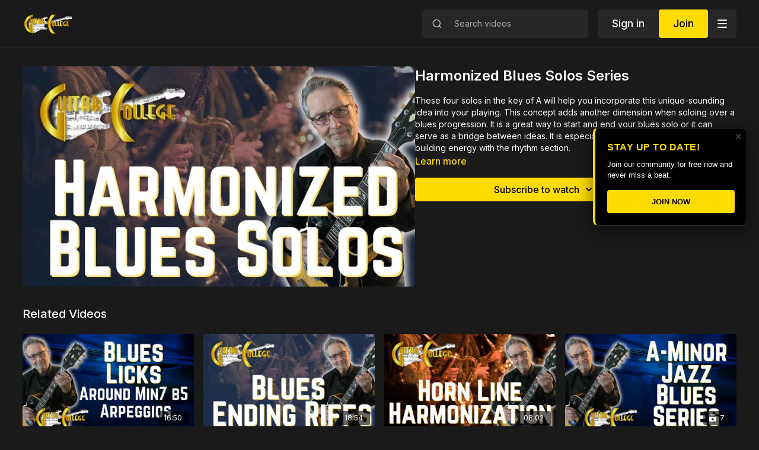

--- FILE ---
content_type: text/vnd.turbo-stream.html; charset=utf-8
request_url: https://guitarcollegelibrary.com/programs/harmonizedsolos1-4m4v-da6015.turbo_stream?playlist_position=sidebar&preview=false
body_size: -272
content:
<turbo-stream action="update" target="program_show"><template>
  <turbo-frame id="program_player">
      <turbo-frame id="program_content" src="/programs/harmonizedsolos1-4m4v-da6015/program_content?playlist_position=sidebar&amp;preview=false">
</turbo-frame></turbo-frame></template></turbo-stream>

--- FILE ---
content_type: text/html; charset=utf-8
request_url: https://guitarcollegelibrary.com/programs/harmonizedsolos1-4m4v-da6015/related
body_size: 11663
content:
<turbo-frame id="program_related" target="_top">

    <div class="container " data-area="program-related-videos">
      <div class="cbt-related mt-8  pb-16">
        <div class="cbt-related-title text-xl font-medium">Related Videos</div>
          <div class="mt-5 grid grid-cols-1 sm:grid-cols-2 md:grid-cols-3 lg:grid-cols-4 xl:grid-cols-4 gap-x-4 gap-y-6">
              <div data-area="related-video-item" class="">
                <swiper-slide
  data-card="video_1063893"
  data-custom="content-card"
  class="self-start hotwired"
    data-short-description="This guitar lesson discusses Blues Licks Around Min7 b5 Arpeggios and show you 5 blues licks that will wet your appetite for new ideas"
>

  <a class="card-image-container" data-turbo="true" data-turbo-prefetch="false" data-turbo-action="advance" data-turbo-frame="_top" onclick="window.CatalogAnalytics(&#39;clickContentItem&#39;, &#39;video&#39;, &#39;1063893&#39;, &#39;Related Videos&#39;); window.CatalogAnalytics(&#39;clickRelatedVideo&#39;, &#39;1063893&#39;, &#39;1&#39;, &#39;program_page&#39;)" href="/programs/blueslicksmin7b5">
    <div class="image-container relative" data-test="catalog-card">
  <div class="relative image-content">
    <div aria-hidden="true" style="padding-bottom: 56%;"></div>
    <img loading="lazy" alt="Blues Licks Around Min7 b5 Arpeggios" decoding="async"
         src="https://alpha.uscreencdn.com/images/programs/1063893/horizontal/9a56aa2a-7832-4fb8-a5da-19e7e4608f8c.jpg?auto=webp&width=350"
         srcset="https://alpha.uscreencdn.com/images/programs/1063893/horizontal/9a56aa2a-7832-4fb8-a5da-19e7e4608f8c.jpg?auto=webp&width=350 350w,
            https://alpha.uscreencdn.com/images/programs/1063893/horizontal/9a56aa2a-7832-4fb8-a5da-19e7e4608f8c.jpg?auto=webp&width=700 2x,
            https://alpha.uscreencdn.com/images/programs/1063893/horizontal/9a56aa2a-7832-4fb8-a5da-19e7e4608f8c.jpg?auto=webp&width=1050 3x"
         class="card-image b-image absolute object-cover h-full top-0 left-0" style="opacity: 1;">
  </div>
    <div class="badge flex justify-center items-center text-white content-card-badge z-0">
      <span class="badge-item">16:50</span>
      <svg xmlns="http://www.w3.org/2000/svg" width="13" height="9" viewBox="0 0 13 9" fill="none" class="badge-item content-watched-icon" data-test="content-watched-icon">
  <path fill-rule="evenodd" clip-rule="evenodd" d="M4.99995 7.15142L12.0757 0.0756836L12.9242 0.924212L4.99995 8.84848L0.575684 4.42421L1.42421 3.57568L4.99995 7.15142Z" fill="currentColor"></path>
</svg>

    </div>

</div>
<div class="content-watched-overlay"></div>

</a>  <a class="card-title" data-turbo="true" data-turbo-prefetch="false" data-turbo-action="advance" data-turbo-frame="_top" title="Blues Licks Around Min7 b5 Arpeggios" aria-label="Blues Licks Around Min7 b5 Arpeggios" onclick="window.CatalogAnalytics(&#39;clickContentItem&#39;, &#39;video&#39;, &#39;1063893&#39;, &#39;Related Videos&#39;); window.CatalogAnalytics(&#39;clickRelatedVideo&#39;, &#39;1063893&#39;, &#39;1&#39;, &#39;program_page&#39;)" href="/programs/blueslicksmin7b5">
    <span class="line-clamp-2">
      Blues Licks Around Min7 b5 Arpeggios
    </span>
</a></swiper-slide>


              </div>
              <div data-area="related-video-item" class="">
                <swiper-slide
  data-card="video_859708"
  data-custom="content-card"
  class="self-start hotwired"
    data-short-description="Learn how to spice up your lines by interjecting slick Blues Ending Riffs"
>

  <a class="card-image-container" data-turbo="true" data-turbo-prefetch="false" data-turbo-action="advance" data-turbo-frame="_top" onclick="window.CatalogAnalytics(&#39;clickContentItem&#39;, &#39;video&#39;, &#39;859708&#39;, &#39;Related Videos&#39;); window.CatalogAnalytics(&#39;clickRelatedVideo&#39;, &#39;859708&#39;, &#39;2&#39;, &#39;program_page&#39;)" href="/programs/bluesendingriffsm4v-612fa9">
    <div class="image-container relative" data-test="catalog-card">
  <div class="relative image-content">
    <div aria-hidden="true" style="padding-bottom: 56%;"></div>
    <img loading="lazy" alt="Blues Ending Riffs" decoding="async"
         src="https://alpha.uscreencdn.com/images/programs/859708/horizontal/4e644d37-88b4-41c9-a142-384b3d68470c.jpg?auto=webp&width=350"
         srcset="https://alpha.uscreencdn.com/images/programs/859708/horizontal/4e644d37-88b4-41c9-a142-384b3d68470c.jpg?auto=webp&width=350 350w,
            https://alpha.uscreencdn.com/images/programs/859708/horizontal/4e644d37-88b4-41c9-a142-384b3d68470c.jpg?auto=webp&width=700 2x,
            https://alpha.uscreencdn.com/images/programs/859708/horizontal/4e644d37-88b4-41c9-a142-384b3d68470c.jpg?auto=webp&width=1050 3x"
         class="card-image b-image absolute object-cover h-full top-0 left-0" style="opacity: 1;">
  </div>
    <div class="badge flex justify-center items-center text-white content-card-badge z-0">
      <span class="badge-item">18:54</span>
      <svg xmlns="http://www.w3.org/2000/svg" width="13" height="9" viewBox="0 0 13 9" fill="none" class="badge-item content-watched-icon" data-test="content-watched-icon">
  <path fill-rule="evenodd" clip-rule="evenodd" d="M4.99995 7.15142L12.0757 0.0756836L12.9242 0.924212L4.99995 8.84848L0.575684 4.42421L1.42421 3.57568L4.99995 7.15142Z" fill="currentColor"></path>
</svg>

    </div>

</div>
<div class="content-watched-overlay"></div>

</a>  <a class="card-title" data-turbo="true" data-turbo-prefetch="false" data-turbo-action="advance" data-turbo-frame="_top" title="Blues Ending Riffs" aria-label="Blues Ending Riffs" onclick="window.CatalogAnalytics(&#39;clickContentItem&#39;, &#39;video&#39;, &#39;859708&#39;, &#39;Related Videos&#39;); window.CatalogAnalytics(&#39;clickRelatedVideo&#39;, &#39;859708&#39;, &#39;2&#39;, &#39;program_page&#39;)" href="/programs/bluesendingriffsm4v-612fa9">
    <span class="line-clamp-2">
      Blues Ending Riffs
    </span>
</a></swiper-slide>


              </div>
              <div data-area="related-video-item" class="">
                <swiper-slide
  data-card="video_1064339"
  data-custom="content-card"
  class="self-start hotwired"
    data-short-description="Learn how to harmonize the blues scale to create cool, powerful horn section-sounding lines"
>

  <a class="card-image-container" data-turbo="true" data-turbo-prefetch="false" data-turbo-action="advance" data-turbo-frame="_top" onclick="window.CatalogAnalytics(&#39;clickContentItem&#39;, &#39;video&#39;, &#39;1064339&#39;, &#39;Related Videos&#39;); window.CatalogAnalytics(&#39;clickRelatedVideo&#39;, &#39;1064339&#39;, &#39;3&#39;, &#39;program_page&#39;)" href="/programs/blueshornlines">
    <div class="image-container relative" data-test="catalog-card">
  <div class="relative image-content">
    <div aria-hidden="true" style="padding-bottom: 56%;"></div>
    <img loading="lazy" alt="Harmonizing the Blues Scale - Horn Lines " decoding="async"
         src="https://alpha.uscreencdn.com/images/programs/1064339/horizontal/a7f70a3e-e04a-485b-974b-afc3dfba450b.jpg?auto=webp&width=350"
         srcset="https://alpha.uscreencdn.com/images/programs/1064339/horizontal/a7f70a3e-e04a-485b-974b-afc3dfba450b.jpg?auto=webp&width=350 350w,
            https://alpha.uscreencdn.com/images/programs/1064339/horizontal/a7f70a3e-e04a-485b-974b-afc3dfba450b.jpg?auto=webp&width=700 2x,
            https://alpha.uscreencdn.com/images/programs/1064339/horizontal/a7f70a3e-e04a-485b-974b-afc3dfba450b.jpg?auto=webp&width=1050 3x"
         class="card-image b-image absolute object-cover h-full top-0 left-0" style="opacity: 1;">
  </div>
    <div class="badge flex justify-center items-center text-white content-card-badge z-0">
      <span class="badge-item">08:02</span>
      <svg xmlns="http://www.w3.org/2000/svg" width="13" height="9" viewBox="0 0 13 9" fill="none" class="badge-item content-watched-icon" data-test="content-watched-icon">
  <path fill-rule="evenodd" clip-rule="evenodd" d="M4.99995 7.15142L12.0757 0.0756836L12.9242 0.924212L4.99995 8.84848L0.575684 4.42421L1.42421 3.57568L4.99995 7.15142Z" fill="currentColor"></path>
</svg>

    </div>

</div>
<div class="content-watched-overlay"></div>

</a>  <a class="card-title" data-turbo="true" data-turbo-prefetch="false" data-turbo-action="advance" data-turbo-frame="_top" title="Harmonizing the Blues Scale - Horn Lines " aria-label="Harmonizing the Blues Scale - Horn Lines " onclick="window.CatalogAnalytics(&#39;clickContentItem&#39;, &#39;video&#39;, &#39;1064339&#39;, &#39;Related Videos&#39;); window.CatalogAnalytics(&#39;clickRelatedVideo&#39;, &#39;1064339&#39;, &#39;3&#39;, &#39;program_page&#39;)" href="/programs/blueshornlines">
    <span class="line-clamp-2">
      Harmonizing the Blues Scale - Horn Lines 
    </span>
</a></swiper-slide>


              </div>
              <div data-area="related-video-item" class="">
                <swiper-slide
  data-card="collection_3699774"
  data-custom="content-card"
  class="self-start hotwired"
    data-short-description="The A-Minor Jazz Blues Series will help you bridge the gap between blues and jazz."
>

  <a class="card-image-container" data-turbo="true" data-turbo-prefetch="false" data-turbo-action="advance" data-turbo-frame="_top" onclick="window.CatalogAnalytics(&#39;clickContentItem&#39;, &#39;collection&#39;, &#39;3699774&#39;, &#39;Related Videos&#39;); window.CatalogAnalytics(&#39;clickRelatedVideo&#39;, &#39;3699774&#39;, &#39;4&#39;, &#39;program_page&#39;)" href="/programs/collection-mpjtmd7q6s0">
    <div class="image-container relative" data-test="catalog-card">
  <div class="relative image-content">
    <div aria-hidden="true" style="padding-bottom: 56%;"></div>
    <img loading="lazy" alt="A-Minor Jazz Blues Series" decoding="async"
         src="https://alpha.uscreencdn.com/images/programs/3699774/horizontal/d9540823-b8bc-44ac-9bcf-d86ad996b5ff.jpg?auto=webp&width=350"
         srcset="https://alpha.uscreencdn.com/images/programs/3699774/horizontal/d9540823-b8bc-44ac-9bcf-d86ad996b5ff.jpg?auto=webp&width=350 350w,
            https://alpha.uscreencdn.com/images/programs/3699774/horizontal/d9540823-b8bc-44ac-9bcf-d86ad996b5ff.jpg?auto=webp&width=700 2x,
            https://alpha.uscreencdn.com/images/programs/3699774/horizontal/d9540823-b8bc-44ac-9bcf-d86ad996b5ff.jpg?auto=webp&width=1050 3x"
         class="card-image b-image absolute object-cover h-full top-0 left-0" style="opacity: 1;">
  </div>
    <div class="badge flex justify-center items-center text-white content-card-badge z-0">
      <svg xmlns="http://www.w3.org/2000/svg" fill="none" viewBox="0 0 16 16" class="badge-item collection-icon" height="16" width="16">
  <path fill="currentColor" d="M4.4 2.5a.6.6 0 01.6-.6h6a.6.6 0 110 1.2H5a.6.6 0 01-.6-.6zM2.9 4.5a.6.6 0 01.6-.6h9a.6.6 0 110 1.2h-9a.6.6 0 01-.6-.6z"></path>
  <path fill="currentColor" fill-rule="evenodd" d="M2 6.5a.5.5 0 01.5-.5h11a.5.5 0 01.5.5V12a2 2 0 01-2 2H4a2 2 0 01-2-2V6.5zm4.5 1.824a.2.2 0 01.29-.18l3.352 1.677a.2.2 0 010 .358L6.79 11.855a.2.2 0 01-.289-.178V8.324z" clip-rule="evenodd"></path>
</svg>

      <span class="badge-item">7</span>
      <svg xmlns="http://www.w3.org/2000/svg" width="13" height="9" viewBox="0 0 13 9" fill="none" class="badge-item content-watched-icon" data-test="content-watched-icon">
  <path fill-rule="evenodd" clip-rule="evenodd" d="M4.99995 7.15142L12.0757 0.0756836L12.9242 0.924212L4.99995 8.84848L0.575684 4.42421L1.42421 3.57568L4.99995 7.15142Z" fill="currentColor"></path>
</svg>

    </div>

</div>
<div class="content-watched-overlay"></div>

</a>  <a class="card-title" data-turbo="true" data-turbo-prefetch="false" data-turbo-action="advance" data-turbo-frame="_top" title="A-Minor Jazz Blues Series" aria-label="A-Minor Jazz Blues Series" onclick="window.CatalogAnalytics(&#39;clickContentItem&#39;, &#39;collection&#39;, &#39;3699774&#39;, &#39;Related Videos&#39;); window.CatalogAnalytics(&#39;clickRelatedVideo&#39;, &#39;3699774&#39;, &#39;4&#39;, &#39;program_page&#39;)" href="/programs/collection-mpjtmd7q6s0">
    <span class="line-clamp-2">
      A-Minor Jazz Blues Series
    </span>
</a></swiper-slide>


              </div>
          </div>
        </div>
      </div>
    </div>
</turbo-frame>